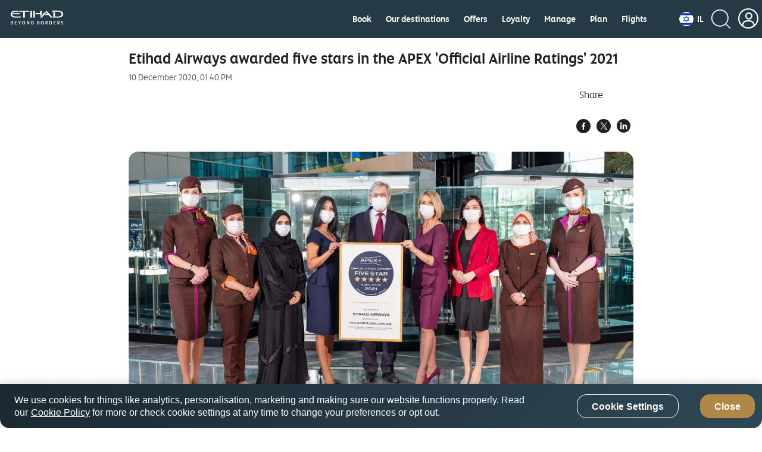

--- FILE ---
content_type: application/x-javascript;charset=utf-8
request_url: https://smetrics.etihad.com/id?d_visid_ver=5.5.0&d_fieldgroup=A&mcorgid=15BD401053DAEC4A0A490D4C%40AdobeOrg&mid=75663489961078906602125114933654244518&d_coppa=true&ts=1768614436674
body_size: -41
content:
{"mid":"75663489961078906602125114933654244518"}

--- FILE ---
content_type: image/svg+xml
request_url: https://www.etihad.com/content/dam/eag/etihadairways/etihadcom/Global/icons/country-flags/IL.svg
body_size: 332
content:
<svg width="40" height="40" viewBox="0 0 40 40" fill="none" xmlns="http://www.w3.org/2000/svg">
<g clip-path="url(#clip0_0_25179)">
<path fill-rule="evenodd" clip-rule="evenodd" d="M49.0156 40H-8.125V0H49.0156V40Z" fill="white"/>
<path fill-rule="evenodd" clip-rule="evenodd" d="M49.0156 9H-8.125V3.75H49.0156V9ZM49.0156 36.3828H-8.125V31.1328H49.0156V36.3828ZM11.2812 14.8984L19.8828 29.8672L28.6719 14.9688L11.2812 14.9062V14.8984Z" fill="#0038B8"/>
<path fill-rule="evenodd" clip-rule="evenodd" d="M18.2656 24.8281L19.8984 27.6016L21.5703 24.8438L18.2578 24.8281H18.2656Z" fill="white"/>
<path fill-rule="evenodd" clip-rule="evenodd" d="M11.25 25.0469L19.8594 10.0781L28.6406 24.9844L11.25 25.0469Z" fill="#0038B8"/>
<path fill-rule="evenodd" clip-rule="evenodd" d="M18.2656 14.9687L19.8984 12.1953L21.5703 14.9609L18.2578 14.9687H18.2656ZM14.8437 21.1796L13.1484 23.9921L16.3516 23.9843L14.8437 21.1718V21.1796ZM13.1797 15.9843L16.3984 16.0078L14.8516 18.8437L13.1797 15.9843ZM24.9922 21.2187L26.625 23.9921L23.3672 23.9531L24.9922 21.2187ZM26.5937 15.9843L23.375 16.0078L24.9219 18.8437L26.5937 15.9843ZM17.6641 15.9843L15.4453 20L17.6953 23.9296L21.8203 24.0234L24.3203 20L22.0078 15.9375L17.6641 15.9765V15.9843Z" fill="white"/>
</g>
<defs>
<clipPath id="clip0_0_25179">
<rect width="40" height="40" rx="20" fill="white"/>
</clipPath>
</defs>
</svg>
